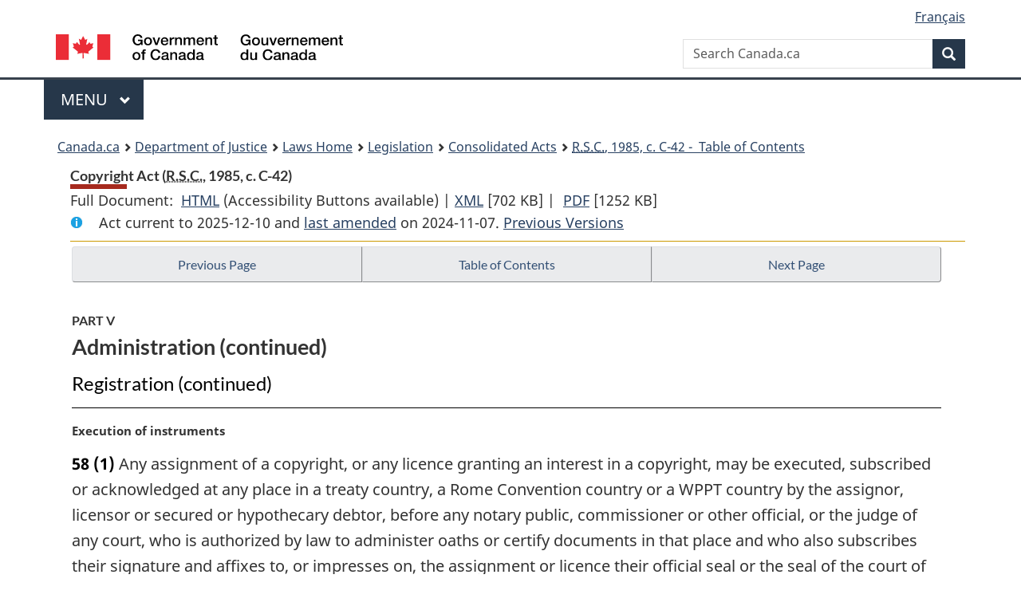

--- FILE ---
content_type: text/html
request_url: https://laws-lois.justice.gc.ca/eng/acts/C-42/page-17.html
body_size: 61374
content:
<!DOCTYPE html>
<html class="no-js" lang="en" dir="ltr">
<head>
<meta charset="utf-8">
<meta property="dcterms:accessRights" content="2"/>
<meta property="dcterms:service" content="JUS-Laws_Lois"/>
<meta content="width=device-width,initial-scale=1" name="viewport">
<meta name="dcterms.language" title="ISO639-2" content="eng">
<link href="/canada/themes-dist/GCWeb/assets/favicon.ico" rel="icon" type="image/x-icon">
<link rel="stylesheet" href="/canada/themes-dist/GCWeb/css/theme.min.css">
<link rel="stylesheet" type="text/css" href="/css/browse.css">
<link rel="stylesheet" type="text/css" href="/css/lawContent.css">
<link rel="stylesheet" type="text/css" href="/css/commonView.css">
<script src="//assets.adobedtm.com/be5dfd287373/bb72b7edd313/launch-e34f760eaec8.min.js"></script>
<link rel="stylesheet" href="/js/jquery-ui.css" />
<title>Copyright Act</title>
<meta content="width=device-width, initial-scale=1" name="viewport" />
<!-- Meta data -->
<meta name="description" content="Federal laws of Canada" />
<meta name="dcterms.title" content="Consolidated federal laws of Canada, Copyright Act" />
<meta name="dcterms.creator" title="Department of Justice" content="Legislative Services Branch" />
<meta name="dcterms.issued" title="W3CDTF" content="2024-11-07" />
<meta name="dcterms.modified" title="W3CDTF" content="2024-11-07" />
<meta name="dcterms.subject" title="scheme" content="Consolidated federal laws of Canada, Copyright Act" />
<meta name="dcterms.language" title="ISO639-2" content="eng" />
<link href="https://fonts.googleapis.com/css?family=Montserrat" rel="stylesheet">
</head>
<body vocab="http://schema.org/" typeof="webPage">
<nav>
	<ul id="wb-tphp" class="wb-init wb-disable-inited">
		<li class="wb-slc"><a class="wb-sl" href="#wb-cont">Skip to main content</a></li>
		<li class="wb-slc"><a class="wb-sl" href="#wb-info">Skip to "About government"</a></li>
		<li class="wb-slc"><a class="wb-sl" rel="alternate" href="?wbdisable=true">Switch to basic HTML version</a></li>
	</ul>
</nav>

<header> 
	<div id="wb-bnr" class="container">
		<section id="wb-lng" class="text-right">
			<h2 class="wb-inv">Language selection</h2>
			<ul class="list-inline margin-bottom-none">
				<li><a href="/scripts/changelanguage.asp" lang="fr">Fran&ccedil;ais</a></li>
			</ul>
		</section>
		<div class="row">
			<div class="brand col-xs-5 col-md-4">
				<a href="https://www.canada.ca/en.html" rel="external"><img src="/canada/themes-dist/GCWeb/assets/sig-blk-en.svg" alt="Government of Canada" property="logo"></a>
			</div>
			<section id="wb-srch" class="col-lg-8 text-right">
				<h2>Search</h2>
				<form action="https://www.canada.ca/en/sr/srb.html" method="get" name="cse-search-box" role="search" class="form-inline ng-pristine ng-valid">
					<div class="form-group">
						<label for="wb-srch-q" class="wb-inv">Search Canada.ca</label>
						<input name="cdn" value="canada" type="hidden">
						<input name="st" value="s" type="hidden">
						<input name="num" value="10" type="hidden">
						<input name="langs" value="en" type="hidden">
						<input name="st1rt" value="1" type="hidden">
						<input name="s5bm3ts21rch" value="x" type="hidden">
						<input id="wb-srch-q" list="wb-srch-q-ac" class="wb-srch-q form-control" name="q" type="search" value="" size="34" maxlength="170" placeholder="Search Canada.ca">
						<input type="hidden" name="_charset_" value="UTF-8">
						<datalist id="wb-srch-q-ac"> </datalist>
					</div>
					<div class="form-group submit">
						<button type="submit" id="wb-srch-sub" class="btn btn-primary btn-small" name="wb-srch-sub"><span class="glyphicon-search glyphicon"></span><span class="wb-inv">Search</span></button>
					</div>
				</form>
			</section>
		</div>
	</div>
<nav id="wb-cont-menu" class="gcweb-v2 gcweb-menu" typeof="SiteNavigationElement">
	<div class="container">
		<h2 class="wb-inv">Menu</h2>
		<button type="button" aria-haspopup="true" aria-expanded="false"><span class="wb-inv">Main </span>Menu <span class="expicon glyphicon glyphicon-chevron-down"></span></button>
		<ul role="menu" aria-orientation="vertical" data-ajax-replace="https://www.canada.ca/content/dam/canada/sitemenu/sitemenu-v2-en.html">
			<li role="presentation"><a role="menuitem" tabindex="-1" href="https://www.canada.ca/en/services/jobs.html">Jobs and the workplace</a></li>
			<li role="presentation"><a role="menuitem" tabindex="-1" href="https://www.canada.ca/en/services/immigration-citizenship.html">Immigration and citizenship</a></li>
			<li role="presentation"><a role="menuitem" tabindex="-1" href="https://travel.gc.ca/">Travel and tourism</a></li>
			<li role="presentation"><a role="menuitem" tabindex="-1" href="https://www.canada.ca/en/services/business.html">Business and industry</a></li>
			<li role="presentation"><a role="menuitem" tabindex="-1" href="https://www.canada.ca/en/services/benefits.html">Benefits</a></li>
			<li role="presentation"><a role="menuitem" tabindex="-1" href="https://www.canada.ca/en/services/health.html">Health</a></li>
			<li role="presentation"><a role="menuitem" tabindex="-1" href="https://www.canada.ca/en/services/taxes.html">Taxes</a></li>
			<li role="presentation"><a role="menuitem" tabindex="-1" href="https://www.canada.ca/en/services/environment.html">Environment and natural resources</a></li>
			<li role="presentation"><a role="menuitem" tabindex="-1" href="https://www.canada.ca/en/services/defence.html">National security and defence</a></li>
			<li role="presentation"><a role="menuitem" tabindex="-1" href="https://www.canada.ca/en/services/culture.html">Culture, history and sport</a></li>
			<li role="presentation"><a role="menuitem" tabindex="-1" href="https://www.canada.ca/en/services/policing.html">Policing, justice and emergencies</a></li>
			<li role="presentation"><a role="menuitem" tabindex="-1" href="https://www.canada.ca/en/services/transport.html">Transport and infrastructure</a></li>
			<li role="presentation"><a role="menuitem" tabindex="-1" href="http://international.gc.ca/world-monde/index.aspx?lang=eng">Canada and the world</a></li>
			<li role="presentation"><a role="menuitem" tabindex="-1" href="https://www.canada.ca/en/services/finance.html">Money and finances</a></li>
			<li role="presentation"><a role="menuitem" tabindex="-1" href="https://www.canada.ca/en/services/science.html">Science and innovation</a></li>
		</ul>
	</div>
</nav>
<nav id="wb-bc" property="breadcrumb"><h2>You are here:</h2><div class="container"><ol class="breadcrumb"><li><a href="https://www.canada.ca/en.html">Canada.ca</a></li><li><a href="https://www.justice.gc.ca/eng/index.html">Department of Justice</a></li><li><a href="/eng">Laws Home</a></li><li><a href="/eng/laws-index.html">Legislation</a></li><li><a href="/eng/acts/">Consolidated Acts</a></li><li><a href="/eng/acts/C-42/index.html"><abbr title='Revised Statutes of Canada'>R.S.C.</abbr>, 1985, c. C-42 - &#x00A0;Table of Contents</a></li></ol></div></nav>
</header>
<main property="mainContentOfPage" typeof="WebPageElement">
<div class="container">
<!-- MAIN CONT DIV START --><div class='legisHeader'><header><h1 id='wb-cont' class='HeadTitle'>Copyright Act&#x00A0;(<abbr title='Revised Statutes of Canada'>R.S.C.</abbr>, 1985, c. C-42)</h1><div id='printAll'><p id='FullDoc'>Full Document: &nbsp;</p><ul><li><a href='FullText.html'>HTML<span class='wb-invisible'>Full Document: Copyright Act</span></a>&nbsp;(Accessibility Buttons available) |&nbsp;</li><li><a href='/eng/XML/C-42.xml'>XML<span class='wb-invisible'>Full Document: Copyright Act</span></a> <span class='fileSize'>[702 KB]</span>&nbsp;|&nbsp;</li> <li><a href='/PDF/C-42.pdf'>PDF<span class='wb-invisible'>Full Document: Copyright Act</span></a> <span class='fileSize'>[1252 KB]</span></li></ul></div><div class='info'><p id='assentedDate'>Act current to 2025-12-10 and <a href='index.html#hist'>last amended</a> on 2024-11-07. <a href='PITIndex.html'>Previous Versions</a></p></div></header><div class='lineSeparator goldLineTop'></div></div><div class='docContents' id='docCont'>
<nav><div class="btn-group btn-group-justified"><a rel="prev" class="btn btn-default" role="button" href="page-16.html#docCont" >Previous Page</a><a id="right-panel-trigger" class="overlay-lnk btn btn-default" role="button" href="index.html" aria-controls="right-panel">Table of Contents</a><a rel="next" class="btn btn-default" role="button" href="page-18.html#docCont" >Next Page</a></div></nav><div class="wb-txthl">
<section>
<div class='continued'><h2 class="Part" id="h-104612"><span class="HLabel1">PART V</span><span class="HTitleText1">Administration (continued)</span></h2><h3 class="Subheading" id="h-104652"><span class="HTitleText2">Registration (continued)</span></h3></div>
<p class="MarginalNote"><span class="wb-invisible">Marginal note:</span>Execution of instruments</p><ul class="Section ProvisionList" id="104722"><li><p class="Subsection" id="104724"><strong><a class="sectionLabel" id="s-58"><span class="sectionLabel">58</span></a></strong> <span class="lawlabel">(1)</span> Any assignment of a copyright, or any licence granting an interest in a copyright, may be executed, subscribed or acknowledged at any place in a treaty country, a Rome Convention country or a WPPT country by the assignor, licensor or secured or hypothecary debtor, before any notary public, commissioner or other official, or the judge of any court, who is authorized by law to administer oaths or certify documents in that place and who also subscribes their signature and affixes to, or impresses on, the assignment or licence their official seal or the seal of the court of which they are a judge.</p></li><li><p class="MarginalNote"><span class="wb-invisible">Marginal note:</span>Execution of instruments</p><p class="Subsection" id="104725"><span class="lawlabel">(2)</span> Any assignment of copyright, or any licence granting an interest in a copyright, may be executed, subscribed or acknowledged by the assignor, licensor or mortgagor, in any other foreign country before any notary public, commissioner or other official or the judge of any court of the foreign country, who is authorized to administer oaths or perform notarial acts in that foreign country and whose authority shall be proved by the certificate of a diplomatic or consular officer of Canada performing their functions in that foreign country.</p></li><li><p class="MarginalNote"><span class="wb-invisible">Marginal note:</span>Seals to be evidence</p><p class="Subsection" id="104727"><span class="lawlabel">(3)</span> The official seal or seal of the court or the certificate of a diplomatic or consular officer is evidence of the execution of the instrument, and the instrument with the seal or certificate affixed or attached thereto is admissible as evidence in any action or proceeding brought under this Act without further proof.</p></li><li><p class="MarginalNote"><span class="wb-invisible">Marginal note:</span>Other testimony</p><p class="Subsection" id="104729"><span class="lawlabel">(4)</span> The provisions of subsections (1) and (2) shall be deemed to be permissive only, and the execution of any assignment of copyright, or any licence granting an interest in a copyright, may in any case be proved in accordance with the applicable rules of evidence.</p></li></ul><div class="HistoricalNote"><ul class="HistoricalNote"><li class="HistoricalNoteSubItem">R.S., 1985, c. C-42, s. 58</li><li class="HistoricalNoteSubItem"> 1997, c. 24, s. 34</li><li class="HistoricalNoteSubItem"> 2012, c. 20, s. 50</li></ul></div>
<div class="PITLink"><a class="PITLink" href="section-58-20021231.html" title="Link to previous version of section 58">Previous Version</a></div>
<h3 class="Subheading" id="h-104733"><span class="HTitleText2">Fees</span></h3><p class="MarginalNote"><span class="wb-invisible">Marginal note:</span>Fees regulations</p><p class="Section" id="104734"><strong><a class="sectionLabel" id="s-59"><span class="sectionLabel">59</span></a></strong> The Governor in Council may make regulations</p><ul class="ProvisionList"><li><p class="Paragraph" id="104736"><span class="lawlabel">(a)</span> prescribing fees, or the manner of determining fees, to be paid for anything required or authorized to be done in the administration of this Act; and</p></li><li><p class="Paragraph" id="104737"><span class="lawlabel">(b)</span> prescribing the time and manner in which the fees must be paid.</p></li></ul><div class="HistoricalNote"><ul class="HistoricalNote"><li class="HistoricalNoteSubItem">R.S., 1985, c. C-42, s. 59</li><li class="HistoricalNoteSubItem"> 1993, c. 15, s. 8</li></ul></div>
<h2 class="Part" id="h-104740"><span class="HLabel1">PART VI</span><span class="HTitleText1">Miscellaneous Provisions</span></h2><h3 class="Subheading" id="h-104741"><span class="HTitleText2">Substituted Right</span></h3><p class="MarginalNote"><span class="wb-invisible">Marginal note:</span>Subsistence of substituted right</p><ul class="Section ProvisionList" id="104742"><li><p class="Subsection" id="104744"><strong><a class="sectionLabel" id="s-60"><span class="sectionLabel">60</span></a></strong> <span class="lawlabel">(1)</span> Where any person is immediately before January 1, 1924 entitled to any right in any work that is set out in column I of Schedule I, or to any interest in such a right, he is, as from that date, entitled to the substituted right set out in column II of that Schedule, or to the same interest in the substituted right, and to no other right or interest, and the substituted right shall subsist for the term for which it would have subsisted if this Act had been in force at the date when the work was made, and the work had been one entitled to copyright thereunder.</p></li><li><p class="MarginalNote"><span class="wb-invisible">Marginal note:</span>Where author has assigned the right</p><p class="Subsection" id="104745"><span class="lawlabel">(2)</span> Where the author of any work in which any right that is set out in column I of Schedule I subsists on January 1, 1924 has, before that date, assigned the right or granted any interest therein for the whole term of the right, then at the date when, but for the passing of this Act, the right would have expired, the substituted right conferred by this section shall, in the absence of express agreement, pass to the author of the work, and any interest therein created before January 1, 1924 and then subsisting shall determine, but the person who immediately before the date at which the right would have expired was the owner of the right or interest is entitled at his option either</p><ul class="ProvisionList"><li><p class="Paragraph" id="104747"><span class="lawlabel">(a)</span> on giving such notice as is hereinafter mentioned, to an assignment of the right or the grant of a similar interest therein for the remainder of the term of the right for such consideration as, failing agreement, may be determined by arbitration, or</p></li><li><p class="Paragraph" id="104748"><span class="lawlabel">(b)</span> without any assignment or grant, to continue to reproduce or perform the work in like manner as theretofore subject to the payment, if demanded by the author within three years after the date at which the right would have expired, of such royalties to the author as, failing agreement, may be determined by arbitration, or, where the work is incorporated in a collective work and the owner of the right or interest is the proprietor of that collective work, without any payment,</p></li></ul><p class="ContinuedSectionSubsection" id="104749">and the notice referred to in paragraph (a) must be given not more than one year or less than six months before the date at which the right would have expired, and must be sent by registered post to the author, or, if he cannot with reasonable diligence be found, advertised in the <cite class="XRefExternal"><a href="http://www.gazette.gc.ca/">Canada Gazette</a></cite>.</p></li><li><p class="MarginalNote"><span class="wb-invisible">Marginal note:</span>Definition of <span class="DefinitionRef"><dfn>author</dfn></span></p><p class="Subsection" id="104750"><span class="lawlabel">(3)</span> For the purposes of this section, <span class="DefinedTerm"><dfn>author</dfn></span> includes the legal representatives of a deceased author.</p></li><li><p class="MarginalNote"><span class="wb-invisible">Marginal note:</span>Works made before this Act in force</p><p class="Subsection" id="104752"><span class="lawlabel">(4)</span> Subject to this Act, copyright shall not subsist in any work made before January 1, 1924 otherwise than under and in accordance with the provisions of this section.</p></li></ul><div class="HistoricalNote"><ul class="HistoricalNote"><li class="HistoricalNoteSubItem">R.S., 1985, c. C-42, s. 60</li><li class="HistoricalNoteSubItem"> R.S., 1985, c. 10 (4th Supp.), s. 17(F)</li><li class="HistoricalNoteSubItem"> 1997, c. 24, s. 52(F)</li></ul></div>
<h3 class="Subheading" id="h-104756"><span class="HTitleText2">Clerical Errors</span></h3><p class="MarginalNote"><span class="wb-invisible">Marginal note:</span>Clerical errors do not invalidate</p><p class="Section" id="104757"><strong><a class="sectionLabel" id="s-61"><span class="sectionLabel">61</span></a></strong> Clerical errors in any instrument of record in the Copyright Office do not invalidate the instrument, but they may be corrected under the authority of the Registrar of Copyrights.</p><div class="HistoricalNote"><ul class="HistoricalNote"><li class="HistoricalNoteSubItem">R.S., 1985, c. C-42, s. 61</li><li class="HistoricalNoteSubItem"> 1992, c. 1, s. 52</li><li class="HistoricalNoteSubItem"> 1993, c. 15, s. 10</li></ul></div>
<h3 class="Subheading" id="h-104761"><span class="HTitleText2">Regulations</span></h3><p class="MarginalNote"><span class="wb-invisible">Marginal note:</span>Regulations</p><ul class="Section ProvisionList" id="104762"><li><p class="Subsection" id="104764"><strong><a class="sectionLabel" id="s-62"><span class="sectionLabel">62</span></a></strong> <span class="lawlabel">(1)</span> The Governor in Council may make regulations</p><ul class="ProvisionList"><li><p class="Paragraph" id="104765"><span class="lawlabel">(a)</span> for the purposes of paragraph 30.01(6)(d), respecting measures, which may vary according to circumstances specified in the regulations;</p></li><li><p class="Paragraph" id="104766"><span class="lawlabel">(b)</span> for the purposes of paragraph 30.02(3)(d), respecting measures, which may vary according to circumstances specified in the regulations;</p></li><li><p class="Paragraph" id="104767"><span class="lawlabel">(c)</span> prescribing the form of a notice of claimed infringement referred to in section 41.25 and prescribing the information that must be and that is not permitted to be contained in it;</p></li><li><p class="Paragraph" id="104768"><span class="lawlabel">(d)</span> prescribing anything that by this Act is to be prescribed by regulation; and</p></li><li><p class="Paragraph" id="104769"><span class="lawlabel">(e)</span> generally for carrying out the purposes and provisions of this Act.</p></li></ul></li><li><p class="MarginalNote"><span class="wb-invisible">Marginal note:</span>Rights saved</p><p class="Subsection" id="104770"><span class="lawlabel">(2)</span> The Governor in Council may make orders for altering, revoking or varying any order in council made under this Act, but any order made under this section does not affect prejudicially any rights or interests acquired or accrued at the date when the order comes into operation, and shall provide for the protection of those rights and interests.</p></li></ul><div class="HistoricalNote"><ul class="HistoricalNote"><li class="HistoricalNoteSubItem">R.S., 1985, c. C-42, s. 62</li><li class="HistoricalNoteSubItem"> 1997, c. 24, s. 37</li><li class="HistoricalNoteSubItem"> 2012, c. 20, s. 51</li><li class="HistoricalNoteSubItem"> 2018, c. 27, s. 246</li></ul></div>
<div class="PITLink"><a class="PITLink" href="section-62-20121107.html" title="Link to previous version of section 62">Previous Version</a></div>
<h3 class="Subheading" id="h-104774"><span class="HTitleText2">Industrial Designs and Topographies</span></h3><p class="Section" id="104775"><strong><a class="sectionLabel" id="s-63"><span class="sectionLabel">63</span></a></strong> <span class="Repealed">[Repealed, 1997, c. 24, s. 38]</span></p>
<p class="MarginalNote"><span class="wb-invisible">Marginal note:</span>Interpretation</p><ul class="Section ProvisionList" id="104776"><li><p class="Subsection" id="104778"><strong><a class="sectionLabel" id="s-64"><span class="sectionLabel">64</span></a></strong> <span class="lawlabel">(1)</span> In this section and section 64.1,</p><dl class="Definition"><dt id="104779"><span class="DefinedTerm"><dfn>article</dfn></span></dt><dd><p class="Definition"><span class="DefinedTerm"><dfn>article</dfn></span> means any thing that is made by hand, tool or machine; (<span class="DefinedTermLink" lang="fr">objet</span>)</p></dd><dt id="104780"><span class="DefinedTerm"><dfn>design</dfn></span></dt><dd><p class="Definition"><span class="DefinedTerm"><dfn>design</dfn></span> means features of shape, configuration, pattern or ornament and any combination of those features that, in a finished article, appeal to and are judged solely by the eye; (<span class="DefinedTermLink" lang="fr">dessin</span>)</p></dd><dt id="104781"><span class="DefinedTerm"><dfn>useful article</dfn></span></dt><dd><p class="Definition"><span class="DefinedTerm"><dfn>useful article</dfn></span> means an article that has a utilitarian function and includes a model of any such article; (<span class="DefinedTermLink" lang="fr">objet utilitaire</span>)</p></dd><dt id="104782"><span class="DefinedTerm"><dfn>utilitarian function</dfn></span></dt><dd><p class="Definition"><span class="DefinedTerm"><dfn>utilitarian function</dfn></span>, in respect of an article, means a function other than merely serving as a substrate or carrier for artistic or literary matter. (<span class="DefinedTermLink" lang="fr">fonction utilitaire</span>)</p></dd></dl></li><li><p class="MarginalNote"><span class="wb-invisible">Marginal note:</span>Non-infringement re certain designs</p><p class="Subsection" id="104783"><span class="lawlabel">(2)</span> Where copyright subsists in a design applied to a useful article or in an artistic work from which the design is derived and, by or under the authority of any person who owns the copyright in Canada or who owns the copyright elsewhere,</p><ul class="ProvisionList"><li><p class="Paragraph" id="104785"><span class="lawlabel">(a)</span> the article is reproduced in a quantity of more than fifty, or</p></li><li><p class="Paragraph" id="104786"><span class="lawlabel">(b)</span> where the article is a plate, engraving or cast, the article is used for producing more than fifty useful articles,</p></li></ul><p class="ContinuedSectionSubsection" id="104787">it shall not thereafter be an infringement of the copyright or the moral rights for anyone</p><ul class="ProvisionList"><li><p class="Paragraph" id="104788"><span class="lawlabel">(c)</span> to reproduce the design of the article or a design not differing substantially from the design of the article by</p><ul class="ProvisionList"><li><p class="Subparagraph" id="104789"><span class="lawlabel">(i)</span> making the article, or</p></li><li><p class="Subparagraph" id="104790"><span class="lawlabel">(ii)</span> making a drawing or other reproduction in any material form of the article, or</p></li></ul></li><li><p class="Paragraph" id="104791"><span class="lawlabel">(d)</span> to do with an article, drawing or reproduction that is made as described in paragraph (c) anything that the owner of the copyright has the sole right to do with the design or artistic work in which the copyright subsists.</p></li></ul></li><li><p class="MarginalNote"><span class="wb-invisible">Marginal note:</span>Exception</p><p class="Subsection" id="104792"><span class="lawlabel">(3)</span> Subsection (2) does not apply in respect of the copyright or the moral rights in an artistic work in so far as the work is used as or for</p><ul class="ProvisionList"><li><p class="Paragraph" id="104794"><span class="lawlabel">(a)</span> a graphic or photographic representation that is applied to the face of an article;</p></li><li><p class="Paragraph" id="1145666"><span class="lawlabel">(b)</span> a trademark or a representation thereof or a label;</p></li><li><p class="Paragraph" id="104796"><span class="lawlabel">(c)</span> material that has a woven or knitted pattern or that is suitable for piece goods or surface coverings or for making wearing apparel;</p></li><li><p class="Paragraph" id="104797"><span class="lawlabel">(d)</span> an architectural work that is a building or a model of a building;</p></li><li><p class="Paragraph" id="104798"><span class="lawlabel">(e)</span> a representation of a real or fictitious being, event or place that is applied to an article as a feature of shape, configuration, pattern or ornament;</p></li><li><p class="Paragraph" id="104799"><span class="lawlabel">(f)</span> articles that are sold as a set, unless more than fifty sets are made; or</p></li><li><p class="Paragraph" id="104800"><span class="lawlabel">(g)</span> such other work or article as may be prescribed by regulation.</p></li></ul></li><li><p class="MarginalNote"><span class="wb-invisible">Marginal note:</span>Idem</p><p class="Subsection" id="104801"><span class="lawlabel">(4)</span> Subsections (2) and (3) apply only in respect of designs created after the coming into force of this subsection, and section 64 of this Act and the <cite class="XRefExternalAct"><a href="/eng/acts/I-9">Industrial Design Act</a></cite>, as they read immediately before the coming into force of this subsection, as well as the rules made under them, continue to apply in respect of designs created before that coming into force.</p></li></ul><div class="HistoricalNote"><ul class="HistoricalNote"><li class="HistoricalNoteSubItem">R.S., 1985, c. C-42, s. 64</li><li class="HistoricalNoteSubItem"> R.S., 1985, c. 10 (4th Supp.), s. 11</li><li class="HistoricalNoteSubItem"> 1993, c. 44, s. 68</li><li class="HistoricalNoteSubItem"> 1997, c. 24, s. 39</li><li class="HistoricalNoteSubItem"><a href="#1034903-1145667" class="wb-lbx" data-ajax-after="1034903-1145667.html">2014, c. 20, s. 366(E)</a></li></ul></div>
<div class="PITLink"><a class="PITLink" href="section-64-20021231.html" title="Link to previous version of section 64">Previous Version</a></div>
<p class="MarginalNote"><span class="wb-invisible">Marginal note:</span>Non-infringement re useful article features</p><ul class="Section ProvisionList" id="104805"><li><p class="Subsection" id="104807"><strong><a class="sectionLabel" id="s-64.1"><span class="sectionLabel">64.1</span></a></strong> <span class="lawlabel">(1)</span> The following acts do not constitute an infringement of the copyright or moral rights in a work:</p><ul class="ProvisionList"><li><p class="Paragraph" id="104808"><span class="lawlabel">(a)</span> applying to a useful article features that are dictated solely by a utilitarian function of the article;</p></li><li><p class="Paragraph" id="104809"><span class="lawlabel">(b)</span> by reference solely to a useful article, making a drawing or other reproduction in any material form of any features of the article that are dictated solely by a utilitarian function of the article;</p></li><li><p class="Paragraph" id="104810"><span class="lawlabel">(c)</span> doing with a useful article having only features described in paragraph (a), or with a drawing or reproduction made as described in paragraph (b), anything that the owner of the copyright has the sole right to do with the work; and</p></li><li><p class="Paragraph" id="104811"><span class="lawlabel">(d)</span> using any method or principle of manufacture or construction.</p></li></ul></li><li><p class="MarginalNote"><span class="wb-invisible">Marginal note:</span>Exception</p><p class="Subsection" id="104812"><span class="lawlabel">(2)</span> Nothing in subsection (1) affects</p><ul class="ProvisionList"><li><p class="Paragraph" id="104814"><span class="lawlabel">(a)</span> the copyright, or</p></li><li><p class="Paragraph" id="104815"><span class="lawlabel">(b)</span> the moral rights, if any,</p></li></ul><p class="ContinuedSectionSubsection" id="104816">in any sound recording, cinematograph film or other contrivance by means of which a work may be mechanically reproduced or performed.</p></li></ul><div class="HistoricalNote"><ul class="HistoricalNote"><li class="HistoricalNoteSubItem">R.S., 1985, c. 10 (4th Supp.), s. 11</li><li class="HistoricalNoteSubItem"> 1997, c. 24, s. 40</li></ul></div>
<p class="MarginalNote"><span class="wb-invisible">Marginal note:</span>Application of Act to topographies</p><ul class="Section ProvisionList" id="104819"><li><p class="Subsection" id="104821"><strong><a class="sectionLabel" id="s-64.2"><span class="sectionLabel">64.2</span></a></strong> <span class="lawlabel">(1)</span> This Act does not apply, and shall be deemed never to have applied, to any topography or to any design, however expressed, that is intended to generate all or part of a topography.</p></li><li><p class="MarginalNote"><span class="wb-invisible">Marginal note:</span>Computer programs</p><p class="Subsection" id="104822"><span class="lawlabel">(2)</span> For greater certainty, the incorporation of a computer program into an integrated circuit product or the incorporation of a work into such a computer program may constitute an infringement of the copyright or moral rights in a work.</p></li><li><p class="MarginalNote"><span class="wb-invisible">Marginal note:</span>Definitions</p><p class="Subsection" id="104824"><span class="lawlabel">(3)</span> In this section, “topography” and “integrated circuit product” have the same meaning as in the <cite class="XRefExternalAct"><a href="/eng/acts/I-14.6">Integrated Circuit Topography Act</a></cite>.</p></li></ul><div class="HistoricalNote"><ul class="HistoricalNote"><li class="HistoricalNoteSubItem">1990, c. 37, s. 33</li></ul></div>
<p class="Section" id="104828"><strong><a class="sectionLabel" id="s-65"><span class="sectionLabel">65</span></a></strong> <span class="Repealed">[Repealed, 1993, c. 44, s. 69]</span></p>
<h2 class="Part" id="h-104829"><span class="HLabel1">PART VII</span><span class="HTitleText1">Copyright Board</span></h2><p class="MarginalNote"><span class="wb-invisible">Marginal note:</span>Establishment</p><ul class="Section ProvisionList" id="104831"><li><p class="Subsection" id="1121303"><strong><a class="sectionLabel" id="s-66"><span class="sectionLabel">66</span></a></strong> <span class="lawlabel">(1)</span> There is established a Board to be known as the Copyright Board, consisting of not more than five members, including a Chair and a Vice-chair, to be appointed by the Governor in Council.</p></li><li><p class="MarginalNote"><span class="wb-invisible">Marginal note:</span>Service</p><p class="Subsection" id="104834"><span class="lawlabel">(2)</span> The members of the Board shall be appointed to serve either full-time or part-time.</p></li><li><p class="MarginalNote"><span class="wb-invisible">Marginal note:</span>Chair</p><p class="Subsection" id="1121304"><span class="lawlabel">(3)</span> The Chair must be a judge, either sitting or retired, of a superior court.</p></li><li><p class="MarginalNote"><span class="wb-invisible">Marginal note:</span>Tenure</p><p class="Subsection" id="104838"><span class="lawlabel">(4)</span> Each member of the Board shall hold office during good behaviour for a term not exceeding five years, but may be removed at any time by the Governor in Council for cause.</p></li><li><p class="MarginalNote"><span class="wb-invisible">Marginal note:</span>Re-appointment</p><p class="Subsection" id="104840"><span class="lawlabel">(5)</span> A member of the Board is eligible to be re-appointed once only.</p></li><li><p class="MarginalNote"><span class="wb-invisible">Marginal note:</span>Prohibition</p><p class="Subsection" id="104842"><span class="lawlabel">(6)</span> A member of the Board shall not be employed in the public service within the meaning of the <cite class="XRefExternalAct"><a href="/eng/acts/P-33.3">Federal Public Sector Labour Relations Act</a></cite> during the member’s term of office.</p></li><li><p class="MarginalNote"><span class="wb-invisible">Marginal note:</span>Members deemed public service employees</p><p class="Subsection" id="104844"><span class="lawlabel">(7)</span> A full-time member of the Board, other than the Chair, is deemed to be employed in</p><ul class="ProvisionList"><li><p class="Paragraph" id="104846"><span class="lawlabel">(a)</span> the public service for the purposes of the <cite class="XRefExternalAct"><a href="/eng/acts/P-36">Public Service Superannuation Act</a></cite>; and</p></li><li><p class="Paragraph" id="104847"><span class="lawlabel">(b)</span> the federal public administration for the purposes of any regulations made pursuant to section 9 of the <cite class="XRefExternalAct"><a href="/eng/acts/A-2">Aeronautics Act</a></cite>.</p></li></ul></li></ul><div class="HistoricalNote"><ul class="HistoricalNote"><li class="HistoricalNoteSubItem">R.S., 1985, c. C-42, s. 66</li><li class="HistoricalNoteSubItem"> R.S., 1985, c. 10 (1st Supp.), s. 1, c. 10 (4th Supp.), s. 12</li><li class="HistoricalNoteSubItem"> 2003, c. 22, s. 154(E), 224(E), 225(E)</li><li class="HistoricalNoteSubItem"> 2017, c. 9, s. 55</li><li class="HistoricalNoteSubItem"><a href="#1039429-1121302" class="wb-lbx" data-ajax-after="1039429-1121302.html">2018, c. 27, s. 290</a></li></ul></div>
<div class="PITLink"><a class="PITLink" href="section-66-20170619.html" title="Link to previous version of section 66">Previous Version</a></div>
<p class="MarginalNote"><span class="wb-invisible">Marginal note:</span>Duties of Chair</p><ul class="Section ProvisionList" id="1121307"><li><p class="Subsection" id="1121309"><strong><a class="sectionLabel" id="s-66.1"><span class="sectionLabel">66.1</span></a></strong> <span class="lawlabel">(1)</span> The Chair shall direct the work of the Board and apportion its work among its members.</p></li><li><p class="MarginalNote"><span class="wb-invisible">Marginal note:</span>Absence or incapacity of Chair</p><p class="Subsection" id="1121310"><span class="lawlabel">(2)</span> If the Chair is absent or incapacitated or if the office of Chair is vacant, the Vice-chair has all the powers and functions of the Chair during the absence, incapacity or vacancy.</p></li><li><p class="MarginalNote"><span class="wb-invisible">Marginal note:</span>Duties of Vice-chair</p><p class="Subsection" id="1121312"><span class="lawlabel">(3)</span> The Vice-chair is the chief executive officer of the Board and has supervision over and direction of the Board and its staff.</p></li></ul><div class="HistoricalNote"><ul class="HistoricalNote"><li class="HistoricalNoteSubItem">R.S., 1985, c. 10 (4th Supp.), s. 12</li><li class="HistoricalNoteSubItem"><a href="#1039436-1121314" class="wb-lbx" data-ajax-after="1039436-1121314.html">2018, c. 27, s. 291(E)</a></li></ul></div>
<div class="PITLink"><a class="PITLink" href="section-66.1-20021231.html" title="Link to previous version of section 66.1">Previous Version</a></div>
</section></div>
</div> <!--END OF DocContents -->
<section id="right-panel" class="wb-overlay modal-content overlay-def wb-panel-l"><header class="modal-header"><h2 class="modal-title">Table of Contents</h2></header><div class="modal-body"><nav>
<ul class="TocIndent">
<li><a title="Page 1" href="page-1.html">
Copyright Act</a><ul class="TocIndent"><li><span class='sectionRange'>1 - </span><a href="page-1.html#h-102546"><span class="HTitleText1">Short Title</span></a>
</li>
<li><span class='sectionRange'>2 - </span><a href="page-1.html#h-102551"><span class="HTitleText1">Interpretation</span></a>
</li>
<li><span class='sectionRange'>3 - </span><a href="page-2.html#h-102725"><span class="HLabel1">PART I</span> - <span class="HTitleText1">Copyright and Moral Rights in Works</span></a>
<ul class="TocIndent"><li>
<span class='sectionRange'>3 - </span><a href="page-2.html#h-102726"><span class="HTitleText2">Copyright</span></a>
</li>
<li><span class='sectionRange'>5 - </span><a href="page-2.html#h-102747"><span class="HTitleText2">Works in which Copyright may Subsist</span></a>
</li>
<li><span class='sectionRange'>6 - </span><a href="page-2.html#h-102776"><span class="HTitleText2">Term of Copyright</span></a>
</li>
<li><span class='sectionRange'>13 - </span><a href="page-3.html#h-102834"><span class="HTitleText2">Ownership of Copyright</span></a>
</li>
<li><span class='sectionRange'>14.1 - </span><a href="page-3.html#h-102861"><span class="HTitleText2">Moral Rights</span></a>
</li></ul>
</li><li><span class='sectionRange'>15 - </span><a href="page-3.html#h-102885"><span class="HLabel1">PART II</span> - <span class="HTitleText1">Copyright in Performers’ Performances, Sound Recordings and Communication Signals and Moral Rights in Performers’ Performances</span></a>
<ul class="TocIndent"><li>
<span class='sectionRange'>15 - </span><a href="page-3.html#h-102886"><span class="HTitleText2">Performers’ Rights</span></a>
<ul class="TocIndent"><li>
<span class='sectionRange'>15 - </span><a href="page-3.html#h-102887"><span class="HTitleText3">Copyright</span></a>
</li>
<li><span class='sectionRange'>17.1 - </span><a href="page-4.html#h-102964"><span class="HTitleText3">Moral Rights</span></a>
</li></ul>
</li><li><span class='sectionRange'>18 - </span><a href="page-4.html#h-102988"><span class="HTitleText2">Rights of Sound Recording Makers</span></a>
</li>
<li><span class='sectionRange'>19 - </span><a href="page-4.html#h-103025"><span class="HTitleText2">Provisions Applicable to both Performers and Sound Recording Makers</span></a>
</li>
<li><span class='sectionRange'>21 - </span><a href="page-5.html#h-103078"><span class="HTitleText2">Rights of Broadcasters</span></a>
</li>
<li><span class='sectionRange'>22 - </span><a href="page-5.html#h-103095"><span class="HTitleText2">Reciprocity</span></a>
</li>
<li><span class='sectionRange'>23 - </span><a href="page-5.html#h-103122"><span class="HTitleText2">Term of Rights</span></a>
</li>
<li><span class='sectionRange'>24 - </span><a href="page-5.html#h-103142"><span class="HTitleText2">Ownership of Copyright</span></a>
</li>
<li><span class='sectionRange'>26 - </span><a href="page-5.html#h-103154"><span class="HTitleText2">Performers’ Rights — WTO Countries</span></a>
</li></ul>
</li><li><span class='sectionRange'>27 - </span><a href="page-5.html#h-103180"><span class="HLabel1">PART III</span> - <span class="HTitleText1">Infringement of Copyright and Moral Rights and Exceptions to Infringement</span></a>
<ul class="TocIndent"><li>
<span class='sectionRange'>27 - </span><a href="page-5.html#h-103181"><span class="HTitleText2">Infringement of Copyright</span></a>
<ul class="TocIndent"><li>
<span class='sectionRange'>27 - </span><a href="page-5.html#h-103182"><span class="HTitleText3">General</span></a>
</li>
<li><span class='sectionRange'>27.1 - </span><a href="page-6.html#h-103226"><span class="HTitleText3">Parallel Importation of Books</span></a>
</li></ul>
</li><li><span class='sectionRange'>28.1 - </span><a href="page-6.html#h-103250"><span class="HTitleText2">Moral Rights Infringement</span></a>
</li>
<li><span class='sectionRange'>29 - </span><a href="page-6.html#h-103269"><span class="HTitleText2">Exceptions</span></a>
<ul class="TocIndent"><li>
<span class='sectionRange'>29 - </span><a href="page-6.html#h-103270"><span class="HTitleText3">Fair Dealing</span></a>
</li>
<li><span class='sectionRange'>29.21 - </span><a href="page-6.html#h-103295"><span class="HTitleText3">Non-commercial User-generated Content</span></a>
</li>
<li><span class='sectionRange'>29.22 - </span><a href="page-6.html#h-103309"><span class="HTitleText3">Reproduction for Private Purposes</span></a>
</li>
<li><span class='sectionRange'>29.23 - </span><a href="page-6.html#h-103326"><span class="HTitleText3">Fixing Signals and Recording Programs for Later Listening or Viewing</span></a>
</li>
<li><span class='sectionRange'>29.24 - </span><a href="page-6.html#h-103344"><span class="HTitleText3">Backup Copies</span></a>
</li>
<li><span class='sectionRange'>29.3 - </span><a href="page-6.html#h-103358"><span class="HTitleText3">Acts Undertaken without Motive of Gain</span></a>
</li>
<li><span class='sectionRange'>29.4 - </span><a href="page-6.html#h-103366"><span class="HTitleText3">Educational Institutions</span></a>
</li>
<li><span class='sectionRange'>30.1 - </span><a href="page-8.html#h-103529"><span class="HTitleText3">Libraries, Archives and Museums</span></a>
</li>
<li><span class='sectionRange'>30.3 - </span><a href="page-8.html#h-103599"><span class="HTitleText3">Machines Installed in Educational Institutions, Libraries, Archives and Museums</span></a>
</li>
<li><span class='sectionRange'>30.4 - </span><a href="page-8.html#h-103620"><span class="HTitleText3">Libraries, Archives and Museums in Educational Institutions</span></a>
</li>
<li><span class='sectionRange'>30.5 - </span><a href="page-8.html#h-103625"><span class="HTitleText3">Library and Archives of Canada</span></a>
</li>
<li><span class='sectionRange'>30.6 - </span><a href="page-8.html#h-103634"><span class="HTitleText3">Computer Programs</span></a>
</li>
<li><span class='sectionRange'>30.62 - </span><a href="page-9.html#h-103653"><span class="HTitleText3">Encryption Research</span></a>
</li>
<li><span class='sectionRange'>30.63 - </span><a href="page-9.html#h-103666"><span class="HTitleText3">Security</span></a>
</li>
<li><span class='sectionRange'>30.7 - </span><a href="page-9.html#h-103676"><span class="HTitleText3">Incidental Inclusion</span></a>
</li>
<li><span class='sectionRange'>30.71 - </span><a href="page-9.html#h-103683"><span class="HTitleText3">Temporary Reproductions for Technological Processes</span></a>
</li>
<li><span class='sectionRange'>30.8 - </span><a href="page-9.html#h-103691"><span class="HTitleText3">Ephemeral Recordings</span></a>
</li>
<li><span class='sectionRange'>31 - </span><a href="page-9.html#h-103750"><span class="HTitleText3">Retransmission</span></a>
</li>
<li><span class='sectionRange'>31.1 - </span><a href="page-9.html#h-103770"><span class="HTitleText3">Network Services</span></a>
</li>
<li><span class='sectionRange'>32 - </span><a href="page-10.html#h-103789"><span class="HTitleText3">Persons with Perceptual Disabilities</span></a>
</li>
<li><span class='sectionRange'>32.1 - </span><a href="page-10.html#h-103853"><span class="HTitleText3">Statutory Obligations</span></a>
</li>
<li><span class='sectionRange'>32.2 - </span><a href="page-10.html#h-103867"><span class="HTitleText3">Miscellaneous</span></a>
</li></ul>
</li><li><span class='sectionRange'>32.3 - </span><a href="page-10.html#h-103895"><span class="HTitleText2">Interpretation</span></a>
</li>
<li><span class='sectionRange'>32.4 - </span><a href="page-10.html#h-103900"><span class="HTitleText2">Compensation for Acts Done Before Recognition of Copyright of Performers and Broadcasters</span></a>
</li>
<li><span class='sectionRange'>33 - </span><a href="page-11.html#h-103929"><span class="HTitleText2">Compensation for Acts Done Before Recognition of Copyright or Moral Rights</span></a>
</li></ul>
</li><li><span class='sectionRange'>34 - </span><a href="page-11.html#h-103951"><span class="HLabel1">PART IV</span> - <span class="HTitleText1">Remedies</span></a>
<ul class="TocIndent"><li>
<span class='sectionRange'>34 - </span><a href="page-11.html#h-103952"><span class="HTitleText2">Civil Remedies</span></a>
<ul class="TocIndent"><li>
<span class='sectionRange'>34 - </span><a href="page-11.html#h-103953"><span class="HTitleText3">Infringement of Copyright and Moral Rights</span></a>
</li>
<li><span class='sectionRange'>41 - </span><a href="page-12.html#h-104106"><span class="HTitleText3">Technological Protection Measures and Rights Management Information</span></a>
</li>
<li><span class='sectionRange'>41.23 - </span><a href="page-13.html#h-104265"><span class="HTitleText3">General Provisions</span></a>
</li></ul>
</li><li><span class='sectionRange'>41.25 - </span><a href="page-13.html#h-104284"><span class="HTitleText2">Provisions Respecting Providers of Network Services or Information Location Tools</span></a>
</li>
<li><span class='sectionRange'>42 - </span><a href="page-14.html#h-104349"><span class="HTitleText2">Criminal Remedies</span></a>
</li>
<li><span class='sectionRange'>43.1 - </span><a href="page-14.html#h-104389"><span class="HTitleText2">Limitation or Prescription Period</span></a>
</li>
<li><span class='sectionRange'>44 - </span><a href="page-14.html#h-104399"><span class="HTitleText2">Importation and Exportation</span></a>
<ul class="TocIndent"><li>
<span class='sectionRange'>44 - </span><a href="page-14.html#h-104400"><span class="HTitleText3">Interpretation</span></a>
</li>
<li><span class='sectionRange'>44.01 - </span><a href="page-14.html#h-104411"><span class="HTitleText3">Prohibition and Detention by Customs Officer</span></a>
<ul class="TocIndent"><li>
<span class='sectionRange'>44.01 - </span><a href="page-14.html#h-104412"><span class="HTitleText4">Prohibition</span></a>
</li>
<li><span class='sectionRange'>44.02 - </span><a href="page-15.html#h-104424"><span class="HTitleText4">Request for Assistance</span></a>
</li>
<li><span class='sectionRange'>44.03 - </span><a href="page-15.html#h-104440"><span class="HTitleText4">Measures Relating to Detained Copies</span></a>
</li>
<li><span class='sectionRange'>44.08 - </span><a href="page-15.html#h-104497"><span class="HTitleText4">No Liability</span></a>
</li>
<li><span class='sectionRange'>44.09 - </span><a href="page-15.html#h-104505"><span class="HTitleText4">Powers of Court Relating to Detained Copies</span></a>
</li></ul>
</li><li><span class='sectionRange'>44.11 - </span><a href="page-15.html#h-104530"><span class="HTitleText3">Prohibition Resulting from Notice</span></a>
</li>
<li><span class='sectionRange'>44.12 - </span><a href="page-15.html#h-104535"><span class="HTitleText3">Court-ordered Detention</span></a>
</li></ul>
</li></ul>
</li><li><span class='sectionRange'>46 - </span><a href="page-16.html#h-104612"><span class="HLabel1">PART V</span> - <span class="HTitleText1">Administration</span></a>
<ul class="TocIndent"><li>
<span class='sectionRange'>46 - </span><a href="page-16.html#h-104613"><span class="HTitleText2">Copyright Office</span></a>
</li>
<li><span class='sectionRange'>54 - </span><a href="page-16.html#h-104652"><span class="HTitleText2">Registration</span></a>
</li>
<li><span class='sectionRange'>59 - </span><a href="page-17.html#h-104733"><span class="HTitleText2">Fees</span></a>
</li></ul>
</li><li><span class='sectionRange'>60 - </span><a href="page-17.html#h-104740"><span class="HLabel1">PART VI</span> - <span class="HTitleText1">Miscellaneous Provisions</span></a>
<ul class="TocIndent"><li>
<span class='sectionRange'>60 - </span><a href="page-17.html#h-104741"><span class="HTitleText2">Substituted Right</span></a>
</li>
<li><span class='sectionRange'>61 - </span><a href="page-17.html#h-104756"><span class="HTitleText2">Clerical Errors</span></a>
</li>
<li><span class='sectionRange'>62 - </span><a href="page-17.html#h-104761"><span class="HTitleText2">Regulations</span></a>
</li>
<li><span class='sectionRange'>63 - </span><a href="page-17.html#h-104774"><span class="HTitleText2">Industrial Designs and Topographies</span></a>
</li></ul>
</li><li><span class='sectionRange'>66 - </span><a href="page-17.html#h-104829"><span class="HLabel1">PART VII</span> - <span class="HTitleText1">Copyright Board</span></a>
</li>
<li><span class='sectionRange'>67 - </span><a href="page-18.html#h-1121371"><span class="HLabel1">PART VII.1</span> - <span class="HTitleText1">Collective Administration of Copyright</span></a>
<ul class="TocIndent"><li>
<span class='sectionRange'>67 - </span><a href="page-18.html#h-104939"><span class="HTitleText2">Collective Societies</span></a>
</li>
<li><span class='sectionRange'>68 - </span><a href="page-18.html#h-1121387"><span class="HTitleText2">Tariffs</span></a>
<ul class="TocIndent"><li>
<span class='sectionRange'>68 - </span><a href="page-18.html#h-1121652"><span class="HTitleText3">Proposed Tariffs</span></a>
</li>
<li><span class='sectionRange'>69 - </span><a href="page-19.html#h-1121524"><span class="HTitleText3">Withdrawal or Amendment of Proposed Tariff</span></a>
</li>
<li><span class='sectionRange'>70 - </span><a href="page-19.html#h-1121492"><span class="HTitleText3">Approval of Tariffs</span></a>
</li></ul>
</li><li><span class='sectionRange'>71 - </span><a href="page-19.html#h-105142"><span class="HTitleText2">Fixing of Royalty Rates in Individual Cases</span></a>
</li>
<li><span class='sectionRange'>72 - </span><a href="page-19.html#h-1121545"><span class="HTitleText2">Special Rules Related to Royalty Rates</span></a>
</li>
<li><span class='sectionRange'>73 - </span><a href="page-20.html#h-1121569"><span class="HTitleText2">Effects Related to Tariffs and Fixing of Royalty Rates</span></a>
<ul class="TocIndent"><li>
<span class='sectionRange'>73 - </span><a href="page-20.html#h-1121644"><span class="HTitleText3">Permitted Acts and Enforcement</span></a>
</li>
<li><span class='sectionRange'>74 - </span><a href="page-20.html#h-1121603"><span class="HTitleText3">Effects of Agreement</span></a>
</li></ul>
</li><li><span class='sectionRange'>75 - </span><a href="page-20.html#h-1121607"><span class="HTitleText2">Claim by Copyright Owner — Particular Royalties</span></a>
</li>
<li><span class='sectionRange'>76 - </span><a href="page-20.html#h-1121623"><span class="HTitleText2">Examination of Agreements</span></a>
</li></ul>
</li><li><span class='sectionRange'>77 - </span><a href="page-20.html#h-1121643"><span class="HLabel1">PART VII.2</span> - <span class="HTitleText1">Certain Applications to Board</span></a>
<ul class="TocIndent"><li>
<span class='sectionRange'>77 - </span><a href="page-20.html#h-105208"><span class="HTitleText2">Owners Who Cannot be Located</span></a>
</li>
<li><span class='sectionRange'>78 - </span><a href="page-20.html#h-105225"><span class="HTitleText2">Compensation for Acts Done Before Recognition of Copyright or Moral Rights</span></a>
</li></ul>
</li><li><span class='sectionRange'>79 - </span><a href="page-20.html#h-105237"><span class="HLabel1">PART VIII</span> - <span class="HTitleText1">Private Copying</span></a>
<ul class="TocIndent"><li>
<span class='sectionRange'>79 - </span><a href="page-20.html#h-105238"><span class="HTitleText2">Interpretation</span></a>
</li>
<li><span class='sectionRange'>80 - </span><a href="page-21.html#h-105260"><span class="HTitleText2">Copying for Private Use</span></a>
</li>
<li><span class='sectionRange'>81 - </span><a href="page-21.html#h-105276"><span class="HTitleText2">Right of Remuneration</span></a>
</li>
<li><span class='sectionRange'>82 - </span><a href="page-21.html#h-105287"><span class="HTitleText2">Levy on Blank Audio Recording Media</span></a>
</li>
<li><span class='sectionRange'>84 - </span><a href="page-21.html#h-105343"><span class="HTitleText2">Distribution of Levies Paid</span></a>
</li>
<li><span class='sectionRange'>86 - </span><a href="page-21.html#h-105365"><span class="HTitleText2">Exemption from Levy</span></a>
</li>
<li><span class='sectionRange'>87 - </span><a href="page-21.html#h-105378"><span class="HTitleText2">Regulations</span></a>
</li>
<li><span class='sectionRange'>88 - </span><a href="page-21.html#h-105389"><span class="HTitleText2">Civil Remedies</span></a>
</li></ul>
</li><li><span class='sectionRange'>89 - </span><a href="page-22.html#h-105404"><span class="HLabel1">PART IX</span> - <span class="HTitleText1">General Provisions</span></a>
</li>
<li><a href="page-23.html#h-105427"><span class="scheduleLabel">SCHEDULE I</span> <span class="scheduleTitleText"> - Existing Rights</span></a>
</li>
<li><a href="page-24.html#h-105439"><span class="scheduleLabel">SCHEDULE II</span></a>
</li>
<li><a href="page-25.html#h-105442"><span class="scheduleLabel">SCHEDULE III</span></a>
</li></ul>
</li></ul>

</nav>

</div></section>
<div class="lineSeparator">&nbsp;</div><nav><div class="btn-group btn-group-justified"><a rel="prev" class="btn btn-default" role="button" href="page-16.html#docCont" >Previous Page</a><a rel="next" class="btn btn-default" role="button" href="page-18.html#docCont" >Next Page</a></div></nav><form class='form-inline goToSection' action='/scripts/gotopage.asp' method='post'><div class='nextPreviousBtnAlign selectTop'><label class='wb-invisible' for='pageSelect'>Select page</label><select id='pageSelect' title='Select page' name='selectPage' class='navSelect'><option value='index'>Table of Contents</option><option value='page-1'>1 ... 2</option><option value='page-2'>2.1            ... 6.1</option><option value='page-3'>6.2             ... 15</option><option value='page-4'>16        ... 20</option><option value='page-5'>21      ... 27</option><option value='page-6'>27.1              ... 29.4</option><option value='page-7'>29.5        ... 30.03</option><option value='page-8'>30.04       ... 30.6</option><option value='page-9'>30.61        ... 31.1</option><option value='page-10'>32       ... 32.5</option><option value='page-11'>32.6          ... 38.1</option><option value='page-12'>38.2         ... 41.13</option><option value='page-13'>41.14           ... 41.25</option><option value='page-14'>41.26      ... 44.01</option><option value='page-15'>44.02          ... 44.12</option><option value='page-16'>44.2                ... 57</option><option value='page-17' selected='selected'>58           ... 66.1</option><option value='page-18'>66.2                    ... 68</option><option value='page-19'>68.1                          ... 72</option><option value='page-20'>72.1             ... 79</option><option value='page-21'>80        ... 88</option><option value='page-22'>89   ... 92</option><option value='page-23'>SCHEDULE I : Existing Rights</option><option value='page-24'>SCHEDULE II</option><option value='page-25'>SCHEDULE III</option><option value='rpdc'>Related Provisions</option><option value='nifnev'>Amendments not in force</option><option value='hist'>Previous Amendments</option></select><input class="button-accent" type='submit' value='Go to page' /><input type='hidden' name='folder' value='C-42'/><input type='hidden' name='type' value='acts' /><input type='hidden' name='language' value='eng'/></div></form>
<!-- MAIN CONT DIV END --></div>
<section class="pagedetails container">
    <h2 class="wb-inv">Page Details</h2>   
        <dl id="wb-dtmd">
    <dt>Date modified: </dt>
    <dd><time property="dateModified">﻿2026-01-12</time></dd>
</dl>
</section>
<script src="https://ajax.googleapis.com/ajax/libs/jquery/2.2.4/jquery.js"></script>
<script src="/canada/themes-dist/wet-boew/js/wet-boew.min.js"></script>
<script src="/canada/themes-dist/GCWeb/js/theme.min.js"></script>
</main>
<footer id="wb-info">
	<div class="gc-contextual" style="background: #f5f5f5 !important; color: #222222ff">
		<div class="container">
			<nav class="wb-navcurr pb-4 pt-4">
				<h3 class="mt-4">Justice Laws Website</h3>
				<ul class="list-unstyled colcount-sm-2 colcount-md-3">
					<li><a style="color: #222222ff" href="/eng/const-index.html">Constitutional Documents</a></li>
					<li><a style="color: #222222ff" href="/eng/res-index.html">Related Resources</a></li>
					<li><a style="color: #222222ff" href="/eng/laws-index.html/">Consolidated Acts and Regulations</a></li>
					<li><a style="color: #222222ff" href="/Search/Search.aspx">Search</a></li>
					<li><a style="color: #222222ff" href="/eng/help-index.html/">Help</a></li>
				</ul>
			</nav>
		</div>
	</div>
	
	<div class="gc-contextual">
		<div class="container">
			<nav class="wb-navcurr pb-4 pt-4">
				<h3 class="mt-4">Department of Justice Canada</h3>
				<ul class="list-unstyled colcount-sm-2 colcount-md-3">
					<li><a href="https://www.justice.gc.ca/eng/fl-df/index.html">Family Law</a></li>
					<li><a href="https://www.justice.gc.ca/eng/cj-jp/index.html">Criminal Justice</a></li>
					<li><a href="https://www.justice.gc.ca/eng/fund-fina/index.html">Funding</a></li>
					<li><a href="https://www.justice.gc.ca/eng/csj-sjc/index.html">Canada's System of Justice</a></li>
					<li><a href="https://laws-lois.justice.gc.ca/eng/" rel="external">Laws</a></li>
				</ul>
			</nav>
		</div>
	</div>
	<div class="landscape">
		<div class="container">
			<nav class="wb-navcurr pb-3 pt-4">
				<h3 class="mt-3">Government of Canada</h3>
				<ul class="list-unstyled colcount-sm-2 colcount-md-3">
					<li><a href="https://www.canada.ca/en/contact.html" rel="external">All contacts</a></li>
					<li><a href="https://www.canada.ca/en/government/dept.html" rel="external">Departments and agencies</a></li>
					<li><a href="https://www.canada.ca/en/government/system.html" rel="external">About government</a></li>
				</ul>
				
				<h4><span class="wb-inv">Themes and topics</span></h4>
				<ul class="list-unstyled colcount-sm-2 colcount-md-3">
					<li><a href="https://www.canada.ca/en/services/jobs.html" rel="external">Jobs</a></li>
					<li><a href="https://www.canada.ca/en/services/immigration-citizenship.html" rel="external">Immigration and citizenship</a></li>
					<li><a href="https://travel.gc.ca/" rel="external">Travel and tourism</a></li>
					<li><a href="https://www.canada.ca/en/services/business.html" rel="external">Business</a></li>
					<li><a href="https://www.canada.ca/en/services/benefits.html" rel="external">Benefits</a></li>
					<li><a href="https://www.canada.ca/en/services/health.html" rel="external">Health</a></li>
					<li><a href="https://www.canada.ca/en/services/taxes.html" rel="external">Taxes</a></li>
					<li><a href="https://www.canada.ca/en/services/environment.html" rel="external">Environment and natural resources</a></li>
					<li><a href="https://www.canada.ca/en/services/defence.html" rel="external">National security and defence</a></li>
					<li><a href="https://www.canada.ca/en/services/culture.html" rel="external">Culture, history and sport</a></li>
					<li><a href="https://www.canada.ca/en/services/policing.html" rel="external">Policing, justice and emergencies</a></li>
					<li><a href="https://www.canada.ca/en/services/transport.html" rel="external">Transport and infrastructure</a></li>
					<li><a href="https://international.gc.ca/world-monde/index.aspx?lang=eng" rel="external">Canada and the world</a></li>
					<li><a href="https://www.canada.ca/en/services/finance.html" rel="external">Money and finance</a></li>
					<li><a href="https://www.canada.ca/en/services/science.html" rel="external">Science and innovation</a></li>
					<li><a href="https://www.canada.ca/en/services/indigenous-peoples.html" rel="external">Indigenous peoples</a></li>
					<li><a href="https://www.canada.ca/en/services/veterans.html" rel="external">Veterans and military</a></li>
					<li><a href="https://www.canada.ca/en/services/youth.html" rel="external">Youth</a></li>
				</ul>
			</nav>
		</div>
	</div>
	<div class="brand">
		<div class="container">
			<div class="row">
				<nav class="col-md-9 col-lg-10 ftr-urlt-lnk pb-0">
					<ul>
						<li><a href="https://www.canada.ca/en/social.html" rel="external">Social media</a></li>
						<li><a href="https://www.canada.ca/en/mobile.html" rel="external">Mobile applications</a></li>
						<li><a href="https://www.canada.ca/en/government/about.html" rel="external">About Canada.ca</a></li>
						<li><a href="https://www.canada.ca/en/transparency/terms.html" rel="external">Terms and conditions</a></li>
						<li><a href="https://www.canada.ca/en/transparency/privacy.html" rel="external">Privacy</a></li>
					</ul>
				</nav>
				<div class="col-xs-6 visible-sm visible-xs tofpg">
					<a href="#wb-cont">Top of Page <span class="glyphicon glyphicon-chevron-up"></span></a>
				</div>
				<div class="col-xs-6 col-md-3 col-lg-2 text-right">
					<img src="https://wet-boew.github.io/themes-dist/GCWeb/GCWeb/assets/wmms-blk.svg" alt="Symbol of the Government of Canada">
				</div>
			</div>
		</div>
	</div>
</footer>
<!-- CURATE -->
<!-- Do not remove - this Adobe Analytics tag - STARTS --> 	
<script>_satellite.pageBottom();</script>
<!-- Do not remove - this Adobe Analytics tag - STARTS -->
<script src="/js/tocCheckjs.js"></script>
</body>
</html>


--- FILE ---
content_type: text/html
request_url: https://laws-lois.justice.gc.ca/eng/acts/C-42/1034903-1145667.html
body_size: 1149
content:
<section id ="1034903-1145667" class="mfp-hide modal-dialog modal-content overlay-def"><header class="modal-header"><h2 class="modal-title">2014, c. 20, s. 366(E)</h2></header><div class="modal-body"><div class="nif"><div class="hiddenMsg">The following provision is not in force.</div><p class="MarginalNote"><span class="wb-invisible">Marginal note:</span>Replacement of “trade-mark” in other Acts</p><ul class="Section ProvisionList" id="1034903"><li><div class="hiddenMsg">The following provision is not in force.</div><div class="nif"><p class="Subsection amending" id="1034905"><strong><a class="sectionLabel" id="s-366"><span class="sectionLabel">366</span></a></strong> <span class="lawlabel">(1)</span> Unless the context requires otherwise, “trade-mark”, “trade-marks”, “Trade-mark”, “Trade-marks”, “trade mark” and “trade marks” are replaced by “trademark”, “trademarks”, “Trademark” or “Trademarks”, as the case may be, in the English version of any Act of Parliament, other than this Act and the <cite class="XRefExternalAct">Trademarks Act</cite>.</p></div></li></ul></div></div></section>

--- FILE ---
content_type: text/html
request_url: https://laws-lois.justice.gc.ca/eng/acts/C-42/1039429-1121302.html
body_size: 2325
content:
<section id ="1039429-1121302" class="mfp-hide modal-dialog modal-content overlay-def"><header class="modal-header"><h2 class="modal-title">2018, c. 27, s. 290</h2></header><div class="modal-body"><div class="nif"><div class="hiddenMsg">The following provision is not in force.</div><ul class="Section ProvisionList" id="1039429"><li><div class="hiddenMsg">The following provision is not in force.</div><div class="nif"><p class="Subsection amending" id="1039430"><strong><a class="sectionLabel" id="s-290"><span class="sectionLabel">290</span></a></strong> <span class="lawlabel">(1)</span> Subsection 66(1) of the English version of the Act is replaced by the following:</p><div class="AmendedText"><p class="MarginalNote"><span class="wb-invisible">Marginal note:</span>Establishment</p><ul class="Section ProvisionList"><li><p class="Subsection"><strong>66</strong> <span class="lawlabel">(1)</span> There is established a Board to be known as the Copyright Board, consisting of not more than five members, including a Chair and a Vice-chair, to be appointed by the Governor in Council.</p></li></ul></div></div></li><li><div class="hiddenMsg">The following provision is not in force.</div><div class="nif"><p class="Subsection amending" id="1039432"><span class="lawlabel">(2)</span> Subsection 66(3) of the Act is replaced by the following:</p><div class="AmendedText"><ul class="Section ProvisionList"><li><p class="MarginalNote"><span class="wb-invisible">Marginal note:</span>Chair</p><p class="Subsection"><span class="lawlabel">(3)</span> The Chair must be a judge, either sitting or retired, of a superior court.</p></li></ul></div></div></li><li><div class="hiddenMsg">The following provision is not in force.</div><div class="nif"><p class="Subsection amending" id="1039434"><span class="lawlabel">(3)</span> The portion of subsection 66(7) of the English version of the Act before paragraph (a) is replaced by the following:</p><div class="AmendedText"><ul class="Section ProvisionList"><li><p class="MarginalNote"><span class="wb-invisible">Marginal note:</span>Members deemed public service employees</p><p class="Subsection"><span class="lawlabel">(7)</span> A full-time member of the Board, other than the Chair, is deemed to be employed in</p></li></ul></div></div></li></ul></div></div></section>

--- FILE ---
content_type: text/html
request_url: https://laws-lois.justice.gc.ca/eng/acts/C-42/1039436-1121314.html
body_size: 1511
content:
<section id ="1039436-1121314" class="mfp-hide modal-dialog modal-content overlay-def"><header class="modal-header"><h2 class="modal-title">2018, c. 27, s. 291(E)</h2></header><div class="modal-body"><div class="nif"><div class="hiddenMsg">The following provision is not in force.</div><p class="Section amending" id="1039436"><strong><a class="sectionLabel" id="s-291"><span class="sectionLabel">291</span></a></strong> Section 66.1 of the English version of the Act is replaced by the following:</p><div class="AmendedText"><p class="MarginalNote"><span class="wb-invisible">Marginal note:</span>Duties of Chair</p><ul class="Section ProvisionList"><li><p class="Subsection"><strong>66.1</strong> <span class="lawlabel">(1)</span> The Chair shall direct the work of the Board and apportion its work among its members.</p></li><li><p class="MarginalNote"><span class="wb-invisible">Marginal note:</span>Absence or incapacity of Chair</p><p class="Subsection"><span class="lawlabel">(2)</span> If the Chair is absent or incapacitated or if the office of Chair is vacant, the Vice-chair has all the powers and functions of the Chair during the absence, incapacity or vacancy.</p></li><li><p class="MarginalNote"><span class="wb-invisible">Marginal note:</span>Duties of Vice-chair</p><p class="Subsection"><span class="lawlabel">(3)</span> The Vice-chair is the chief executive officer of the Board and has supervision over and direction of the Board and its staff.</p></li></ul></div></div></div></section>